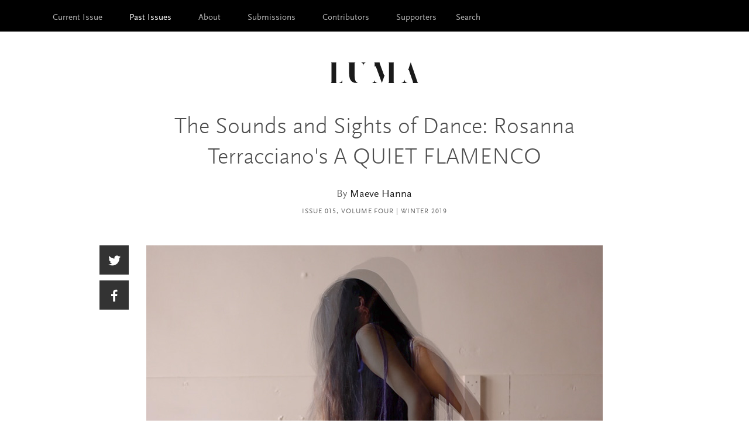

--- FILE ---
content_type: text/html; charset=utf-8
request_url: https://lumaquarterly.com/issues/volume-four/015-winter/the-sounds-and-sights-of-dance-rosanna-terraccianos-a-quiet-flamenco/
body_size: 27107
content:
<!doctype html>
<html class="no-js" lang="en-US" dir="ltr">
<head>
	<!-- Global site tag (gtag.js) - Google Analytics -->
<script async src="https://www.googletagmanager.com/gtag/js?id=UA-45475009-2"></script>
<script>
  window.dataLayer = window.dataLayer || [];
  function gtag(){dataLayer.push(arguments);}
  gtag('js', new Date());

  gtag('config', 'UA-45475009-2');
</script>

	<base href="https://lumaquarterly.com/"><!--[if lte IE 6]></base><![endif]-->
	<meta charset="utf-8" />
	<meta name="viewport" content="width=device-width, initial-scale=1.0" />
	<title>The Sounds and Sights of Dance: Rosanna Terracciano&#039;s A QUIET FLAMENCO - Luma Quarterly</title>
	<meta name="description" content="An examination of how Flamenco is reinterpreted, synthesized and personalized by the various dancers in Rosanna Terracciano’s installation A QUIET FLAMENCO. " />
	
	<meta property="og:site_name" content="Luma Quarterly" />
	<meta property="og:type" content="website" />
	<meta property="og:title" content="The Sounds and Sights of Dance: Rosanna Terracciano&#039;s A QUIET FLAMENCO" />
	<meta property="og:description" content="An examination of how Flamenco is reinterpreted, synthesized and personalized by the various dancers in Rosanna Terracciano’s installation A QUIET FLAMENCO. " />
	<meta property="og:url" content="https://lumaquarterly.com/issues/volume-four/015-winter/the-sounds-and-sights-of-dance-rosanna-terraccianos-a-quiet-flamenco/" />
	
	<meta property="og:image" content="https://lumaquarterly.com/assets/Issue-Images/_resampled/SetSize500500-HANNA-Maeve-Image-1.jpg" />
	
	<link rel="icon"  href="themes/luma/favicon.ico?q=1" />
	
	<link rel="stylesheet" href="themes/luma/css/app.css" />
	<script src="themes/luma/bower_components/modernizr/modernizr.js"></script>
</head>
<body class="ArticlePage">

	<header class="header" role="banner">
		<div class="contain-to-grid">
			
				<nav class="top-bar" role="navigation" data-topbar>
	<ul class="title-area">
		<li class="name">
			
		</li>
		<li class="toggle-topbar menu-icon"><a href=""><span>Menu</span></a></li>
	</ul>
	<section class="top-bar-section">
		
		<ul class="left">
			
				
					<li class="">
				
				<a href="/" title="Go to the Current Issue">Current Issue</a>
				
			</li>

			<li class="xdivider"></li>
			
				
					<li class="active">
				
				<a href="/issues/" title="Go to the Issues">Past Issues</a>
				
			</li>

			<li class="xdivider"></li>
			
				
					<li class="">
				
				<a href="/about/" title="Go to the About">About</a>
				
			</li>

			<li class="xdivider"></li>
			
				
					<li class="">
				
				<a href="/submissions/" title="Go to the Submissions">Submissions</a>
				
			</li>

			<li class="xdivider"></li>
			
				
					<li class="">
				
				<a href="/contributors/contributors/" title="Go to the Contributors">Contributors</a>
				
			</li>

			<li class="xdivider"></li>
			
				
					<li class="">
				
				<a href="/supporters/" title="Go to the Supporters">Supporters</a>
				
			</li>

			
			
			<li class="search"><a href="/issues/volume-four/015-winter/the-sounds-and-sights-of-dance-rosanna-terraccianos-a-quiet-flamenco/#">Search</a></li>




			
			<li class="search-field">
			    <!-- <span class="search-dropdown-icon">L</span> -->
			    <div class="search-bar">
			        <form id="SearchForm_SearchForm" action="/issues/volume-four/015-winter/the-sounds-and-sights-of-dance-rosanna-terraccianos-a-quiet-flamenco/SearchForm" method="get" enctype="application/x-www-form-urlencoded">
	
	<p id="SearchForm_SearchForm_error" class="message " style="display: none"></p>
	
	<fieldset>
		
		<div id="Search" class="field text nolabel">
	
	<div class="middleColumn">
		<input type="text" name="Search" value="Search" class="text nolabel" id="SearchForm_SearchForm_Search" />
	</div>
	
	
	
</div>

		
		
		
	<input type="submit" name="action_results" value="Go" class="action" id="SearchForm_SearchForm_action_results" />


		
	</fieldset>
</form>

			    </div>
			    </li>    
			






		</ul>
		
	</section>
</nav>



			
		</div>
	</header>

	<div class="main" role="main">

			<article>
	<div class="row">
		<div class="medium-10 medium-push-1 columns">
			
			<div class="title-block">
				<div class="logo">
					<div class="logo-container">
						<a href="/issues/volume-four/015-winter/">
							<img src="/themes/luma/images/Luma-Wordmark-dark.svg">
						</a>
					</div>
				</div>
				<h1>The Sounds and Sights of Dance: Rosanna Terracciano&#039;s A QUIET FLAMENCO</h1>
				<p class="author">By 
				
				<a href="/contributors/contributors/maeve-hanna/">Maeve Hanna</a>
				</p>
				

			
				<p class="issue">Issue 015, Volume Four | Winter 2019</p>
				<!-- <p><a href="/issues/volume-four/015-winter/">Contents</a></p> -->
			</div>	
		</div>
	</div>

	<div class="row">
		<div class="medium-1 show-for-medium-up columns social">
			<div class="twitter">
				<a href="https://twitter.com/intent/tweet?text=I'm reading: The Sounds and Sights of Dance: Rosanna Terracciano&#039;s A QUIET FLAMENCO - Luma Quarterly%0Ahttps://lumaquarterly.com/issues/volume-four/015-winter/the-sounds-and-sights-of-dance-rosanna-terraccianos-a-quiet-flamenco/" target="_blank">
					<img src="/themes/luma/images/icon-twitter.svg">
				</a>
			</div>
			<div class="facebook">
				<a href="https://www.facebook.com/sharer/sharer.php?u=https://lumaquarterly.com/issues/volume-four/015-winter/the-sounds-and-sights-of-dance-rosanna-terraccianos-a-quiet-flamenco/" target="_blank">
					<img src="/themes/luma/images/icon-facebook.svg">
				</a>
			</div>
			&nbsp;
		</div>

		<div class="medium-10 columns">
			<div class="show-for-small-only social-small">
				<div class="twitter" style="display: inline-block !important;">
					<a href="witter">
				<a href="https://twitter.com/intent/tweet?text=I'm reading: The Sounds and Sights of Dance: Rosanna Terracciano&#039;s A QUIET FLAMENCO - Luma Quarterly%0Ahttps://lumaquarterly.com/issues/volume-four/015-winter/the-sounds-and-sights-of-dance-rosanna-terraccianos-a-quiet-flamenco/" target="_blank">
						<img src="/themes/luma/images/icon-twitter.svg">
					</a>
				</div>
				<div class="facebook" style="display: inline-block !important;">
					<a href="https://www.facebook.com/sharer/sharer.php?u=https://lumaquarterly.com/issues/volume-four/015-winter/the-sounds-and-sights-of-dance-rosanna-terraccianos-a-quiet-flamenco/" target="_blank">
						<img src="/themes/luma/images/icon-facebook.svg">
					</a>
				</div>
			</div>
			
			
				<!-- ArticlePage and Page articleImage -->
			<div class="articleImage slide">

				



				
					<img src="/assets/Issue-Images/HANNA-Maeve-Image-1.jpg">
				

				<div class="imageCaption"><p class="BodyA">Rosanna Terracciano, <em>а quiet flamenco</em> (featuring dancer Claire Marchand), 2018. Still.</p></div>
				<p class="imageCredit"><span>Still</span> Courtesy of the artist.</p>

			</div>

			
			
			
			
				<div class="deck typography ">
					<p><span>Sexy. Strange. Sultry. The six short films in the 2018 series<em> a quiet flamenco</em>, shot and created by Calgary artist and filmmaker Rosanna Terracciano, draw out the sounds and movements of flamenco through imagery, motion, and verbal and nonverbal cues. One might expect from the title an abundance of visuals encircled by a buoyant silence: a lack of sound that floats with the movement of each dancer. This is not quite the case as Terracciano’s series expands upon the conventional understandings of flamenco.</span></p>
				</div>
			
			<div class="typography">
				<p class="BodyA"><em>a quiet flamenco</em> offers the audience an opportunity to reacquaint themselves with flamenco by presenting a different relationship between sound and dance. While flamenco is traditionally a cacophonous dance, Terracciano uses minimal sound, which might appear at odds with its foundations. Terracciano describes her motivation as “Ultimately, I wanted to create this project because I was tired of seeing the internet/screens/media saturated with always the same stereotypical images of power and fire and drama that are usually associated with flamenco dance. In my own small way, I wanted to add a different side to the picture, one that showed the full range of the depth of emotion that can be associated with flamenco, one that showed strength in the vulnerability.”<sup><a href="/issues/volume-four/015-winter/the-sounds-and-sights-of-dance-rosanna-terraccianos-a-quiet-flamenco/#1f" id="1">1</a></sup><sup><sup><a title="" name="_ftnref1" href="/issues/volume-four/015-winter/the-sounds-and-sights-of-dance-rosanna-terraccianos-a-quiet-flamenco/#_ftn1"><br></a></sup></sup></p>
<p class="BodyA">Terracciano’s 2018 film series is part of this year’s edition of PARTICLE + WAVE, a Calgary-based media arts festival. Screening at EMMEDIA Gallery from February 1 to March 2, 2019, <em>a quiet flamenco</em> features six highly accomplished and influential Canadian flamenco dancers. The filmmaker removes the accompaniment of guitar almost entirely and instead concentrates on vocals as well as other aural aspects.</p>
<p class="BodyA">Traditional flamenco focuses on specific characteristics of the dance including “the freedom and pride of posture, flirtatious movements by the female, <em>deplantes</em>, and the richness of bodily expression, sensitivity and profoundness of movement.”<span><sup><a href="/issues/volume-four/015-winter/the-sounds-and-sights-of-dance-rosanna-terraccianos-a-quiet-flamenco/#2f" id="2">2</a></sup></span> Terracciano’s short films focus on the sounds bodies make during a performance, including quiet, frequent hand tapping on hands or legs to create a rhythm or beat. In her artist statement, Terracciano notes that while in a traditional flamenco dance there is a great deal of emotional intensity and extreme expression, she aims to expose the introverted and less forceful sides of the dance.<span><sup><a href="/issues/volume-four/015-winter/the-sounds-and-sights-of-dance-rosanna-terraccianos-a-quiet-flamenco/#3f" id="3">3</a></sup></span><sup><sup><a title="" name="_ftnref3" href="/issues/volume-four/015-winter/the-sounds-and-sights-of-dance-rosanna-terraccianos-a-quiet-flamenco/#_ftn3"><br></a></sup></sup></p>
			</div>
				<!-- child pages as rows -->
			
				
					
						
<div class="imagesRowContainer" id="image-1">

	<div class="imagesRow ">
		

		
			<div class="slide">

				
					<img src="/assets/Issue-Images/HANNA-Maeve-Image-2.jpg" />
				

				
					<div class="imageCaption"><p><p class="BodyA">Rosanna Terracciano, <em>a quiet flamenco</em> (featuring dancer Sarah Bronsard), 2018. Still.</p></p></div>
				

				
					<p class="imageCredit">
						
							<span>Still </span> 
						 
						Courtesy of the artist.</p>
					</p>
				

				

			</div>
		
	</div>

</div>


					
				
					
						<div class="typography" id="text-1">

	<p><p>This idea becomes particularly clear in two films in the series: <em>Myriam Allard</em> and <em>Sarah Bronsard</em>. The dancer in <em>Sarah <span>Bronsard</span></em> moves across the floor using her torso as the primary means of dancing. <span>Bronsard</span> rests or scrolls her body horizontally across the floor, becoming vulnerable as she moves silently across the space. In <em>Myriam Allard</em>, the dancer’s movements are mirrored by the sound in the film while her image is skewed between intermittent movement and closeup shots of her head and face. Allard also performs in a horizontal position at times. She does not exhibit many of the traditional components or sounds of flamenco, depicting another side to the dance that is often not explored.</p></p>

</div>

					
				
					
						
<div class="imagesRowContainer" id="image-2">

	<div class="imagesRow ">
		

		
			<div class="slide">

				
					<img src="/assets/Issue-Images/HANNA-Maeve-image-3.jpg" />
				

				
					<div class="imageCaption"><p><p class="BodyA">Rosanna Terracciano, <em>a quiet flamenco</em> (featuring dancer Myriam Allard), 2018. Still.</p></p></div>
				

				
					<p class="imageCredit">
						
							<span>Still </span> 
						 
						Courtesy of the artist.</p>
					</p>
				

				

			</div>
		
	</div>

</div>


					
				
					
						<div class="typography" id="text-2">

	<p><p class="BodyA">The films are beautiful and moving while mysterious. Each film focuses on an individual dancer and begins with their name spoken. This acts as a relational moment: the dancers speaking their names identifies them personally through their voice and presence, further emphasizing their singular existence within the film. <em>a quiet flamenco</em> provides opportunities for the audience to feel the movement and emotions as intimately connected to the dancer’s body. This is especially emphasized in the films <em>Myriam Allard</em> and <em>Veronica Maguire</em>. In the opening of <em>Myriam Allard</em>, we see not only Allard herself but her reflection, doubling her presence. Her face comes in and out of focus as her voice carries through the entire film singing and humming. She moves rhythmically, her skirt ruffling on the floor, the only other sound we hear. In <em>Veronica Maguire</em>, initially we see only Maguire’s hands tapping against one another softly - a gentle, near soundless movement. Her body is obscured by a bird cage and seen through a window. Terracciano uses her camera to shroud Maguire’s identity by blurring her appearance until she is only a colour field.</p></p>

</div>

					
				
					
						
<div class="imagesRowContainer" id="image-3">

	<div class="imagesRow ">
		

		
			<div class="slide">

				
					<img src="/assets/Issue-Images/HANNA-Mave-Image-5.jpg" />
				

				
					<div class="imageCaption"><p><p class="BodyA">Rosanna Terracciano, <em>a quiet flamenco</em> (featuring dancer Veronica Maguire), 2018. Still.</p></p></div>
				

				
					<p class="imageCredit">
						
							<span>Still </span> 
						 
						Courtesy of the artist.</p>
					</p>
				

				

			</div>
		
	</div>

</div>


					
				
					
						<div class="typography" id="text-3">

	<p><p class="BodyA">In <em>a quiet flamenco</em>, Terracciano seems less concerned with the character and movement of flamenco and more so with the personalities - the very personhood - of the dancers themselves and how that can be translated into dance. This is particularly the case in the films<em> Oscar Nieto</em> and <em>Claire Marchand</em>. Nieto is heard singing before he is seen on screen. When he appears, he is only ever partially visible; he is persistently obscured through mirrors or through the use of the camera. However, his voice carries through the film. Terracciano brings Nieto’s singing voice into focus, an aspect that might not otherwise be visible in traditional flamenco. The filmmaker’s approach gives the audience the opportunity to feel like they know the dancer by seeing how they interact and communicate with the dance itself. This is equally true of Marchand who brings her body into stillness as opposed to moving into action. It is the positioning of her body that communicates rather than how she moves with the music.</p>
<p class="callout"><span>"In my own small way, I wanted to add a different side to the picture, one that showed the full range of the depth of emotion that can be associated with flamenco, one that showed strength in the vulnerability.”</span></p>
<p class="BodyA">In several of the short films, Terracciano uses the camera to further comment on the dancer’s personality. In <em>Oscar Nieto</em>, she spins the camera around as if to mimic the movement of a flamenco dancer. Nieto comes in and out of the shot, purposefully refocusing our attention on the dancer in different configurations. This allows Terracciano to shift perspective by physically turning the camera in circles refocusing the audience’s attention with each concentric turn. In the film <em>Claire Marchand</em>, the filmmaker uses a compelling filmic technique to echo the dancer’s figure three times. The dancer, in effect, does not move but holds her body in stillness surrounded by these echoes. Marchand appears to be on the verge of movement. Stillness is emphasized rather than movement, creating a compelling dichotomy between our understanding of traditional flamenco dancing and Terracciano’s alternative positioning of flamenco.</p></p>

</div>

					
				
					
						
<div class="imagesRowContainer" id="image-4">

	<div class="imagesRow ">
		

		
			<div class="slide">

				
					<img src="/assets/Issue-Images/HANNA-Maeve-Image-4.jpg" />
				

				
					<div class="imageCaption"><p><p class="BodyA">Rosanna Terracciano,<em> a quiet flamenco</em> (featuring dancer Oscar Nieto), 2018. Still.</p></p></div>
				

				
					<p class="imageCredit">
						
							<span>Still </span> 
						 
						Courtesy of the artist.</p>
					</p>
				

				

			</div>
		
	</div>

</div>


					
				
					
						<div class="typography" id="text-5">

	<p><p class="BodyA">Despite its title, this series of films is anything but quiet. Terracciano’s use of the adverb speaks more to her approach of capturing how each artist dances. She explores the periphery of flamenco, crossing its boundaries gently and tenderly to express the other aspects of what the dance can be. She exposes the potentialities and multiplicity of flamenco. The quiet resides in the nuances, the in-betweens, the reinterpretations. <em>a quiet flamenco</em> points the viewer to the inside or inner conscience of the dance, the intuitive dialogue that happens between the dancer and the act of performing. In this series, what we know of flamenco is reinvented before our eyes. </p>
<p class="callout"><span>The quiet resides in the nuances, the in-betweens, the reinterpretations. </span><em>a quiet flamenco</em><span> points the viewer to the inside or inner conscience of the dance, the intuitive dialogue that happens between the dancer and the act of performing. </span></p>
<p class="BodyA">The films in <em>a quiet flamenco</em> are united through the movement, placement, and geography of the body. A form of flamenco is synthesized within each film which is reflected through Terracciano’s camera work and filmic aesthetics. Terracciano states, “My films are typically created using an improvised process, and this extended into this project also. Ahead of filming, each artist was asked to prepare a short phrase of movement material and was sent a series of questions to contemplate regarding searching for their own form of "quiet" in flamenco.”<sup><a href="/issues/volume-four/015-winter/the-sounds-and-sights-of-dance-rosanna-terraccianos-a-quiet-flamenco/#4f" id="4">4</a></sup>Her filming and editing techniques are starting points to initiate the improvisation and interplay between body and camera. Through her use of the camera as an active body itself, Terracciano links the movement or stillness of the dancers’ bodies across the films. The viewer thus becomes a more active observer rather than using a merely passive gaze watching the dance unfold.</p>
<p>In each film the subject, object, and setting become abstracted in order to diverge from what flamenco is traditionally understood to be. In her artist statement, Terracciano describes the series as “a support of a flamenco that is stripped of the tired stereotypes that don’t serve the integrity of the form and that hinder any potential for critical discourse.”<sup><a href="/issues/volume-four/015-winter/the-sounds-and-sights-of-dance-rosanna-terraccianos-a-quiet-flamenco/#5f" id="5">5</a></sup>Indeed, her six films are just that. By allowing the dancers freedom of form, sound, and shape, <em>a quiet flamenco</em> breaks with tradition and fosters a new understanding of dance within the genre. In her films, Terracciano transforms flamenco in ways that we might previously have believed to be immutable.</p>
<div><hr><div id="ftn1">
<p class="Footnote"><a title="" name="_ftn1" href="/issues/volume-four/015-winter/the-sounds-and-sights-of-dance-rosanna-terraccianos-a-quiet-flamenco/#_ftnref1"></a></p>
<p class="BodyA"><em>Terracciano will be interacting with her video installation through various durational performances over the course of the PARTICLE + WAVE exhibition from February 1 - March 2, 2019. A schedule of Terracciano’s durational performances can be found on EMMEDIA’s website: <a href="http://emmedia.ca/2018/12/a-quiet-flamenco/">http://emmedia.ca/2018/12/a-quiet-flamenco/</a>.</em></p>
<div class="page" title="Page 1">
<div class="section">
<div class="section">
<div class="layoutArea">
<div class="column">
<p><span><strong>Maeve Hanna</strong> is a freelance writer newly based in Calgary. She has written for Luma previously as well as Black Flash magazine, C Magazine, Canadian Art, esse, Frieze, Galleries West, Sculpture Magazine among others. Maeve holds a BFA Honours in Visual Arts and English Literature from York University and the University of Leeds and an MA in Art History from Université du Québec à Montréal and the University of Manitoba on location in Iceland.</span></p>
</div>
</div>
</div>
</div>
</div>
</div>
</div></p>

</div>

					
				
			
			
				
		</div>
		<div class="medium-1 columns">
			&nbsp;
		</div>
	</div>
</article>


	<div class="row">
		<div class="medium-10 medium-push-1 columns">
		<hr />
			<div class="footnote">
				<ol>
					
						<li id="1f"><p>Rosanna Terracciano, interviewed by Maeve Hanna, via email, January 22, 2019.</p> <a href="/issues/volume-four/015-winter/the-sounds-and-sights-of-dance-rosanna-terraccianos-a-quiet-flamenco/#1" class="footnoteBackLink">↩</a></li>
					
						<li id="2f"><p><em>Desplantes</em> is an irregular pose of the body or the<em> bailaor</em> (flamenco dancer) in which he or she transmits arrogrance, roughness, and insolence. Maria Cuellar-Moreno and Lincoln Geraghty, “Flamenco dance. Characteristics, resources and reflections on its revolution”, <em>Cogent Arts &amp; Humanities</em> Volume 3, Issue 1, (2016). doi:10.1080/23311983.2016.1260825. Accessed Nov. 26, 2018.</p> <a href="/issues/volume-four/015-winter/the-sounds-and-sights-of-dance-rosanna-terraccianos-a-quiet-flamenco/#2" class="footnoteBackLink">↩</a></li>
					
						<li id="3f"><p>“a quiet flamenco”, <em>EMMEDIA</em>. Accessed Jan. 28, 2019, <a href="http://emmedia.ca/2018/12/a-quiet-flamenco/">http://emmedia.ca/2018/12/a-quiet-flamenco/</a>.</p> <a href="/issues/volume-four/015-winter/the-sounds-and-sights-of-dance-rosanna-terraccianos-a-quiet-flamenco/#3" class="footnoteBackLink">↩</a></li>
					
						<li id="4f"><p>Terracciano, interview.</p> <a href="/issues/volume-four/015-winter/the-sounds-and-sights-of-dance-rosanna-terraccianos-a-quiet-flamenco/#4" class="footnoteBackLink">↩</a></li>
					
						<li id="5f"><p>“a quiet flamenco”.</p> <a href="/issues/volume-four/015-winter/the-sounds-and-sights-of-dance-rosanna-terraccianos-a-quiet-flamenco/#5" class="footnoteBackLink">↩</a></li>
					
				</ul>
			</div>
		</div>
	</div>



<div class="row">
	<hr  class="plain short noprint">
</div>

<div class="row articleNav">
	 
		<a href="/issues/volume-four/015-winter/homo-sighting-consent-and-refusal-of-queer-performance-in-ryan-danny-owens-love-me-like-theres-no-tomorrow/" title="Go to the previous page">
			<div class="small-6 columns prev-next-item">
				<div class="prev-next-labels">
					<p>Previous</p>
				</div>
				<div class="row">
					<div class="medium-4 columns">
						
							<img src="/assets/Issue-Images/_resampled/SetWidth140-Fermor-1.jpg" alt="Fermor 1" />
						 
					</div>

					<div class="medium-8 columns prev-next-text">
						<h3>
							
							Homo-Sighting: Consent &amp; Refusal of Queer Performance in Ryan Danny Owen&#039;s LOVE ME LIKE THERE&#039;S NO TOMORROW
						</h3>
						<div class="author">
							<p>
							BY 
							Anj Fermor
							</p>
						</div>
					
					</div>
				</div>
			</div>
		</a>
	 

	 
		<a href="/issues/volume-four/015-winter/stalking-our-doppelgangers-an-interview-with-filmmaker-isaac-ezban/" title="Go to the next page">
			<div class="small-6 columns prev-next-item">
				<div class="prev-next-labels">
					<p>Next</p>
				</div>
				<div class="row">
					<div class="medium-4 columns">
						
							<img src="/assets/Issue-Images/_resampled/SetWidth140-Melnyk-5.jpg" alt="Melnyk 5" />
						 
					</div>

					<div class="medium-8 columns prev-next-text">
						<h3>
							
							Stalking Our Doppelgängers: An Interview with Filmmaker Isaac Ezban
						</h3>
						<div class="author">
							<p>
							BY 
							George Melnyk
							</p>
						</div>
					
					</div>
				</div>
			</div>
		</a>
	 
</div>

<div class="row">
	<div class="large-12 columns">
		<div class="typography">
			<hr class="circles" />
		</div>
	</div>
</div>

<div class="row">
	<div class="large-12 columns cta-text">
		<p>Sign up to be notified when our next issue is released, or follow us on <a href="https://twitter.com/lumaquarterly">Twitter</a>.</p>
	</div>
</div>
<form>
	<div class="row cta-form">
		<div class="medium-4 large-5 columns">
			&nbsp;
		</div>
		
		
		<div class="medium-4 large-2 columns">
		<a href="/email-signup/">
			<span class="button">
				SIGN UP
			</span>
			</a>
		</div>
		
		<div class="medium-2 large-3 columns">
			&nbsp;
		</div>
	</div>
</form>



	</div>


	<footer class="footer" role="contentinfo">
		<div class="row">
			<div class="large-12 columns">
				
<p>&copy; 2026 Luma Quarterly</p>
<p>Luma is produced by <a href="http://emmedia.ca/" target="_blank">EMMEDIA Gallery &amp; Production Society </a> and the <a href="http://csif.org" target="_blank">Calgary Society of Independent Filmmakers</a>.</p>
<ul class="FooterLogos"><li><a title="ALBERTA FOUNDATION FOR THE ARTS" href="http://www.affta.ab.ca/"><img class="leftAlone" title="Alberta Foundation for the Arts" src="assets/Footer-Logos/afa.png" alt="Alberta Foundation for the Arts" width="147"></a></li>
<li><a title="CALGARY ARTS DEVELOPMENT" href="http://calgaryartsdevelopment.com/"><img class="leftAlone" title="Calgary Arts Development" src="assets/Footer-Logos/cad2.png" alt="Calgary Arts Development" width="80"></a></li>
<li><a title="THE CALGARY FOUNDATION" href="http://www.thecalgaryfoundation.org/"><img class="leftAlone" title="Calgary Foundation" src="assets/Footer-Logos/cf.png" alt="Calgary Foundation" width="185"></a></li>
<li><a title="CANADA COUNCIL FOR THE ARTS" href="http://www.canadacouncil.ca/"><img class="leftAlone" title="Canada Council for the Arts" src="assets/Footer-Logos/cca.png" alt="Canada Council for the Arts" width="270"></a></li>
</ul>
			</div>
		</div>
	</footer>

	
	

	<script src="//code.jquery.com/jquery-1.11.3.min.js"></script>
	<script src="themes/luma/bower_components/foundation/js/foundation.min.js"></script>
	<script src="themes/luma/javascript/app.js"></script>
	<script src="themes/luma/bower_components/foundation/js/foundation/foundation.interchange.js"></script>


</body>
</html>


--- FILE ---
content_type: image/svg+xml
request_url: https://lumaquarterly.com/themes/luma/images/hr2.svg
body_size: 622
content:
<?xml version="1.0" encoding="utf-8"?>
<!-- Generator: Adobe Illustrator 14.0.0, SVG Export Plug-In . SVG Version: 6.00 Build 43363)  -->
<!DOCTYPE svg PUBLIC "-//W3C//DTD SVG 1.1//EN" "http://www.w3.org/Graphics/SVG/1.1/DTD/svg11.dtd">
<svg version="1.1" id="Dot" xmlns="http://www.w3.org/2000/svg" xmlns:xlink="http://www.w3.org/1999/xlink" x="0px" y="0px"
	 width="22.5px" height="22.5px" viewBox="288.75 480.75 22.5 22.5" enable-background="new 288.75 480.75 22.5 22.5"
	 xml:space="preserve">
<circle id="Outline" fill="#FFFFFF" stroke="#CCCCCC" stroke-miterlimit="10" cx="300" cy="492" r="10.019"/>
<circle id="Center" stroke="#CCCCCC" stroke-miterlimit="10" cx="300" cy="492" r="4.754"/>
</svg>


--- FILE ---
content_type: image/svg+xml
request_url: https://lumaquarterly.com/themes/luma/images/icon-twitter.svg
body_size: 1194
content:
<?xml version="1.0" encoding="utf-8"?>
<svg version="1.1" xmlns="http://www.w3.org/2000/svg" xmlns:xlink="http://www.w3.org/1999/xlink" x="0px" y="0px"
	 viewBox="0 0 50 50" style="enable-background:new 0 0 50 50;" xml:space="preserve">

<defs>
    <style type="text/css"><![CDATA[
	    .st0{
	   fill:none;
	}
	.st0:hover{
	   fill:#666666;
	}
	.st1{fill:#FFFFFF;}
    ]]></style>
  </defs>


<g id="background">
	<rect class="st0" width="50" height="50"/>
</g>
<g id="twitter">
	<path class="st1" d="M36.206,19.393c-0.772,0.343-1.603,0.574-2.474,0.678c0.889-0.533,1.573-1.377,1.894-2.383
		c-0.831,0.494-1.753,0.852-2.734,1.046c-0.786-0.838-1.906-1.36-3.144-1.36c-2.379,0-4.307,1.929-4.307,4.307
		c0,0.338,0.038,0.666,0.111,0.981c-3.579-0.179-6.752-1.893-8.877-4.5c-0.37,0.637-0.583,1.377-0.583,2.166
		c0,1.494,0.76,2.813,1.915,3.584c-0.706-0.022-1.369-0.217-1.95-0.539v0.054c0,2.086,1.485,3.827,3.454,4.223
		c-0.361,0.098-0.742,0.152-1.135,0.152c-0.277,0-0.548-0.028-0.81-0.078c0.548,1.711,2.138,2.956,4.022,2.992
		c-1.473,1.155-3.33,1.844-5.349,1.844c-0.347,0-0.69-0.021-1.026-0.06c1.906,1.221,4.17,1.934,6.603,1.934
		c7.921,0,12.253-6.561,12.253-12.253c0-0.186-0.005-0.372-0.012-0.558C34.897,21.016,35.627,20.257,36.206,19.393z"/>
</g>
</svg>


--- FILE ---
content_type: image/svg+xml
request_url: https://lumaquarterly.com/themes/luma/images/icon-facebook.svg
body_size: 742
content:
<?xml version="1.0" encoding="utf-8"?>
<svg version="1.1" id="Layer_1" xmlns="http://www.w3.org/2000/svg" xmlns:xlink="http://www.w3.org/1999/xlink" x="0px" y="0px"
	 viewBox="0 0 50 50" style="enable-background:new 0 0 50 50;" xml:space="preserve">
<defs>
    <style type="text/css"><![CDATA[
	    .st0{
	   fill:none;
	}
	#background.st0:hover{
	   fill:#666666;
	   opacity: .5;
	}
	.st1{fill:#FFFFFF;}
    ]]></style>
  </defs>
<g id="background">
	<rect class="st0" width="50" height="50"/>
</g>
<g id="facebook">
	<path class="st1" d="M30.032,26.886l0.466-3.613h-3.577v-2.307c0-1.046,0.292-1.759,1.791-1.759l1.912-0.001v-3.231
		c-0.33-0.044-1.465-0.142-2.787-0.142c-2.758,0-4.646,1.684-4.646,4.776v2.664h-3.12v3.613h3.12v9.269h3.73v-9.269
		C26.921,26.886,30.032,26.886,30.032,26.886z"/>
</g>
</svg>
